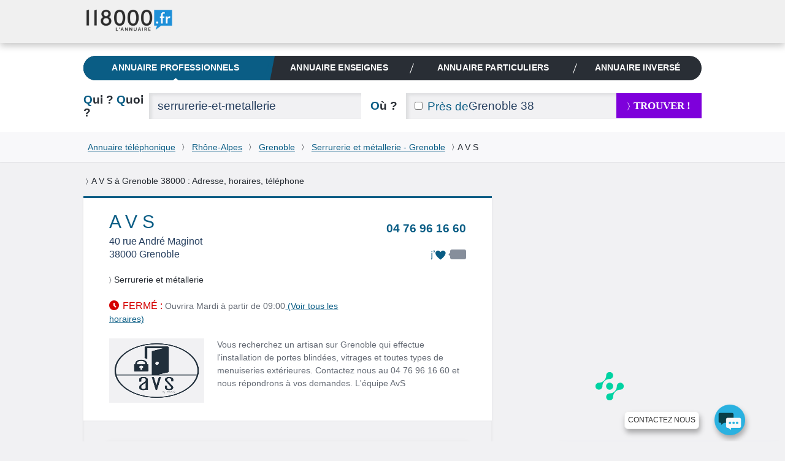

--- FILE ---
content_type: text/html; charset=UTF-8
request_url: https://www.118000.fr/e_C0074601219
body_size: 17280
content:
<!doctype html><html lang="fr" class="boxoverlay"><head><meta charset="UTF-8"><!--[if IE]><meta http-equiv="X-UA-Compatible" content="IE=edge"><![endif]--><title>A V S à Grenoble 38000 (rue André Maginot)- 118000.fr</title><meta name="viewport" content="width=device-width, initial-scale=1.0"><meta property="og:title" content="A V S à Grenoble 38000 (rue André Maginot)- 118000.fr"/><meta property="og:type" content="website"/><meta property="og:image" content="https://www.118000.fr/images/logo-118000.png"/><meta property="og:url" content="https://www.118000.fr/e_C0074601219"/><meta name="description" content="A V S à Grenoble 38000 (rue André Maginot): toutes les informations pratiques : adresse, t&amp;eacute;l&amp;eacute;phone, horaires d&#039;ouverture ... de A V S à Grenoble sont sur le 118000.fr."/><meta property="og:description" content="A V S à Grenoble 38000 (rue André Maginot)- 118000.fr"/><meta property="og:site_name" content="www.118000.fr"/><meta property="og:locale" content="fr_FR"/><link rel="preload" href="https://scripts.opti-digital.com/tags/?site=118000" as="script" /><link rel="preload" href="https://securepubads.g.doubleclick.net/tag/js/gpt.js" as="script" /><link rel="preload" href="https://www.118000.fr/V26.01.02.37631/js.min/require.js" as="script" /><link rel="preload" href="https://www.118000.fr/V26.01.02.37631/js.min/common.js" as="script" /><link rel="preload" href="https://www.118000.fr/V26.01.02.37631/js.min/actions/details.js" as="script" /><link rel="preload" href="https://www.googletagmanager.com/gtm.js?id=GTM-WP5N35" as="script" /><link rel="apple-touch-icon" sizes="57x57" href="/apple-touch-icon-57x57.png"><link rel="apple-touch-icon" sizes="114x114" href="/apple-touch-icon-114x114.png"><link rel="apple-touch-icon" sizes="72x72" href="/apple-touch-icon-72x72.png"><link rel="apple-touch-icon" sizes="144x144" href="/apple-touch-icon-144x144.png"><link rel="apple-touch-icon" sizes="60x60" href="/apple-touch-icon-60x60.png"><link rel="apple-touch-icon" sizes="120x120" href="/apple-touch-icon-120x120.png"><link rel="apple-touch-icon" sizes="76x76" href="/apple-touch-icon-76x76.png"><link rel="apple-touch-icon" sizes="152x152" href="/apple-touch-icon-152x152.png"><link rel="icon" type="image/png" href="https://www.118000.fr/favicon-196x196.png" sizes="196x196"><link rel="icon" type="image/png" href="https://www.118000.fr/favicon-160x160.png" sizes="160x160"><link rel="icon" type="image/png" href="https://www.118000.fr/favicon-96x96.png" sizes="96x96"><link rel="icon" type="image/png" href="https://www.118000.fr/favicon-16x16.png" sizes="16x16"><link rel="icon" type="image/png" href="https://www.118000.fr/favicon-32x32.png" sizes="32x32"><meta name="msapplication-TileColor" content="#008cd7"><meta name="msapplication-TileImage" content="/mstile-144x144.png"><script data-main="https://www.118000.fr/V26.01.02.37631/js.min/common" data-domain="https://www.118000.fr" data-load="details" data-version="V26.01.02.37631" data-minify=".min" data-logs="" src="https://www.118000.fr/V26.01.02.37631/js.min/require.js" type="text/javascript" id="requireJs" async></script><link rel="preload" href="https://www.118000.fr/fonts/icomoon.woff?-ayou8o" as="font" type="font/woff" crossorigin><style type="text/css">@font-face {font-display: swap;font-family: "icomoon";src: url("https://www.118000.fr/fonts/icomoon.eot?-ayou8o");src: url("https://www.118000.fr/fonts/icomoon.eot?#iefix-ayou8o") format("embedded-opentype"),url("https://www.118000.fr/fonts/icomoon.woff?-ayou8o") format("woff"),url("https://www.118000.fr/fonts/icomoon.ttf?-ayou8o") format("truetype"),url("https://www.118000.fr/fonts/icomoon.svg?-ayou8o#icomoon") format("svg");font-weight: normal;font-style: normal;}div,nav,input,section,a{-webkit-box-sizing:border-box;-moz-box-sizing:border-box;box-sizing:border-box;}html,body{margin:0;padding:0;}ul,ol{padding-left:0;list-style:none;}img{vertical-align:middle;border:0;}iframe{display:block;max-width:100%;}hr{height:.0715em;margin:1.5em 0;padding:0;border:0;color:#f1f1f3;background-color:#f1f1f3;}li:last-child hr{display:none;}:root{--main-bleu-bg-color:#0A5D85;--main-bleu-color:#0A5D85;--main-blanc-color:#fff;--main-txt-color:#636973;--main-txt-darker-color:#263f5f;--main-bg-darker-color:#616973;--main-bg-violet-color:#7E00DB;--main-dark-bg-color:#868e9b;--main-gre-color:#6ad500;}html{font-size:62.5%;-webkit-text-size-adjust:100%;-ms-text-size-adjust:100%;}body{background:#f1f1f3;font:400 1.4em/1.5 Calibri,Arial;color:var(--main-txt-color);}p,ul,ol,dl,blockquote,pre,td,th,label,textarea,caption,details,figure,article,section,aside,.promo,#solocbas iframe{margin:1.5em 0 0;line-height:1.5;}h1,h3,h5,h6,.h3{margin:1.5em 0 0;font-size:1em;font-weight:400;line-height:1.5;color:#292e35;}h2,.h2{margin:1.1053em 0 0;font-size:1.3572em;font-weight:600;line-height:1.1053;color:var(--main-bleu-color);text-transform:none;}.topfooter .h3,h3 strong,.h3 strong,h4 strong,.h4 strong{color:#292e35;}a{color:var(--main-bleu-color);cursor:pointer;}strong,b{font-weight:inherit;color:var(--main-txt-darker-color);}.lnk,.pointer{cursor:pointer;}.underline{text-decoration:underline;}ul.styled{padding-left:1.25em;list-style:disc;}.cptpin li,.reset_cpt li ,.cpttitle li{counter-increment:cpt;}.enmli{display:block;padding-left:1.5em;overflow:hidden;}.ico:before,.ico.after:after ,.icon-phone:before,.icon-phone.after:after{content:"";min-width:1em;display:inline-block;vertical-align:middle;position:relative;top:-.1em;margin:0 .4em 0 0;font-family:'icomoon';font:normal normal normal 1em/0 "icomoon",none;speak:none;text-transform:none;-webkit-font-smoothing:antialiased;-moz-osx-font-smoothing:grayscale;}.iconheart:before,.iconheart.after:after,.iconheartblue:before,.iconheartblue.after:after{min-width:1.6em;}.ico.after:before{display:none;}.icontips:before,.icontips.after:after{content:"\e613";}.iconsv:before,.iconsv.after:after{content:"\e61b";}.iconhome:before,.iconhome.after:after{content:"\e600";}.iconnext:before,.iconnext.after:after,.iconlower:before,.iconlower.after:after{content:"\232A";font-family:unset;line-height:3.2em;min-width:0em;}.iconprevious:before,.iconprevious.after:after{content:"\2329";font-family:unset;line-height:3.2em;}.pagination .btnprevious,.pagination .btnnext{display:block;text-align:center;line-height:3.2;cursor:pointer;}.icongrade:before,.icongrade.after:after{content:"\e60c";}.iconsearch:before,.iconsearch.after:after{content:"\e611";}.iconprofil:before,.iconprofil.after:after{content:"\e614";}.icontarget:before,.icontarget.after:after{content:"\e61c";}.iconwarning:before,.iconwarning.after:after{content:"\e61d";}.iconkey:before,.iconkey.after:after{content:"\e621";}.iconreg:before,.iconreg.after:after{content:"\e635";}.icon_email:before{content:"\e65a";}.icon_facebook:before{content:"\e65b";}.iconlower:before,.iconlower.after:after{font-size:.8em;line-height:1;}.iconhome:before,.iconhome.after:after{font-size:1.3em;}.icongrade:before,.icongrade.after:after{font-size:1.3em;}p:first-child,ul:first-child,ol:first-child,dl:first-child,blockquote:first-child,pre:first-child,h1:first-child,h2:first-child,h3:first-child,h4:first-child,.h1:first-child,.h2:first-child,.h3:first-child,.h4:first-child,article:first-child,section:first-child,figure:first-child,.promo:first-child{margin-top:0;}img,table,td,blockquote,code,pre,textarea,input,video{max-width:100%;}:not(.gm-style) img{height:auto !important;}body > script{display:none !important;}form,fieldset{border:none;}input,button,select,label,textarea{margin:0;padding:0;border:0;vertical-align:middle;font-family:inherit;font-size:inherit;}label{display:inline-block;cursor:pointer;}button,[type="button"],[type="reset"],[type="submit"]{cursor:pointer;-webkit-appearance:button;}[type="checkbox"],[type="radio"]{position:relative;top:-.1053em;margin-right:.4em;}.big{margin:.7em 0 0;font-size:2.1429em;font-weight:400;line-height:1.4;}::-webkit-input-placeholder{color:rgba(134,142,155,.6);}[type="text"],[type="password"],[type="email"],[type="search"],[type="tel"],[type="url"],[type="file"],[type="date"],[type="week"],[type="month"],select,textarea{height:2.2106em;padding:0 .7369em;background:#f1f1f3;font-size:1.3572em;font-weight:300;color:var(--main-txt-darker-color);border-radius:0;box-shadow:inset .2106em .1579em .2632em rgba(41,46,53,.1);}[type="text"],[type="password"],[type="email"],[type="search"],[type="tel"],[type="url"],[type="file"],[type="date"],[type="week"],[type="month"]{-webkit-appearance:none;}[type="text"]:focus,[type="password"]:focus,[type="email"]:focus,[type="search"]:focus,[type="tel"]:focus,[type="url"]:focus,[type="file"]:focus,[type="date"]:focus,[type="week"]:focus,[type="month"]:focus,select:focus,textarea:focus,[type="text"]:active,[type="password"]:active,[type="email"]:active,[type="search"]:active,[type="tel"]:active,[type="url"]:active,[type="file"]:active,[type="date"]:active,[type="week"]:active,[type="month"]:active,select:active,textarea:active{background:#fff;}[type="button"],[type="submit"].btns,[type="reset"].btns,.btns{display:inline-block;padding:0 1.5em;background:var(--main-bleu-bg-color);font:400 1em/1.8572 Calibri,none;white-space:nowrap;text-transform:none;text-align:center;color:#d2efff;text-decoration:none;border-radius:.2143em;}[type="button"]:hover,.btns:hover,[type="button"]:focus,.btns:focus,[type="button"]:active,.btns:active,[type="button"].active,.btns.active{color:#fff;}[type="submit"],[type="reset"],.btn{position:relative;display:inline-block;padding:0 1.3125em;font:700 1.1429em/2.625 Calibri,none;white-space:nowrap;text-transform:uppercase;text-decoration:none;text-align:center;color:var(--main-bleu-color);border-radius:0;line-height:2.5;font-weight:700;font-size:1.2em;}[type="submit"],[type="reset"],.btn,.progressbar .value,.nav__bubble ,.nav_topic,.library .editionbar input,.nav-switch-field,.library .addfolder .btncircle:hover,.library .addfolder .btncircle:focus,.library .addfolder .btncircle:active{background:#292e35;}[type="submit"].btsearch ,[type="submit"]#submitLoginPopin{background:var(--main-bg-violet-color);color:#FFF;}.btnilike.liked:hover .back,.angle,.nav_topic .nav__item_active + .nav__item:before,.nav_private,.nav-switch-field__btn,.boxasideblue header,.boxasidepurple header{background:var(--main-bleu-bg-color);}[type="button"].purple,[type="submit"].purple,[type="reset"].purple,.btn.purple,.btns.purple{background:var(--main-bg-violet-color);color:#FFF;}.angle:before{border-right:1em solid var(--main-bleu-bg-color);}.angle:after{border-top:5em solid var(--main-bleu-bg-color);}[type="submit"].iconlower:before,[type="reset"].iconlower:before,.btn.iconlower:before{}.fbmessenger{position:relative;top:-80px;cursor:pointer;}.fbmessenger span{z-index:999999999;position:absolute;}.fbmessenger.wposbottom_right{width:86%;text-align:right;right:0;}.tooltiptext.wposbottom_right{left:initial;bottom:10px}.fbmessenger img{width:50px;filter:drop-shadow(2px 6px 4px rgba(0,0,0,.3));-webkit-filter:drop-shadow(2px 6px 4px rgba(0,0,0,.3))}.tooltiptext{width:120px;background-color:#fff;color:#2c2c2c;text-align:center;padding:5px 0;border:1px solid #eee;border-radius:6px;position:fixed;bottom:30px;right:75px;font-family:inherit;font-size:inherit;text-transform:uppercase;filter:drop-shadow(2px 6px 4px rgba(0,0,0,.3));-webkit-filter:drop-shadow(2px 6px 4px rgba(0,0,0,.3))}.chatbox{position:fixed;right:.5em;background:#fff;padding:.7em;box-shadow:0 0 .75em rgba(0,140,215,.5);min-width:26em;max-width:30em;border-radius:10px;z-index:999;bottom:0;}.chatbox-close{bottom:-80px;}.btnprevious,.btnnext{width:3em;height:3em;padding:0;background:#f8f8fa;color:var(--main-txt-darker-color);border-radius:0;}.ref{position:relative;}.tfu{font-size:1.2em;}table,.table,.tablevmiddle,.tcol,.tablevmiddlechild > .intbmidch,.grid{display:table;width:100%;table-layout:fixed;border-collapse:collapse;vertical-align:top;}.tablefree{table-layout:auto;}.ttcol,.resmidl ,.tablechild > .tcol > div ,.intbmidch > .intbmidch,.chgd{display:table-cell;vertical-align:top;}.resmidl ,.intbmidch > .intbmidch{vertical-align:middle;}.inbl,.inblchild li{display:inline-block;vertical-align:top;}.right{float:right;}.txtcenter{text-align:center;}.vbottom{vertical-align:bottom;}.vmiddle{vertical-align:middle;}.chgd,.private .chgd{padding-right:1.5em;padding-left:1.5em;-webkit-box-sizing:content-box;-moz-box-sizing:content-box;box-sizing:content-box;}.padl0{padding-left:0;}.padr0{padding-right:0;}.multiple{-webkit-column-gap:1.5em;-moz-column-gap:1.5em;column-gap:1.5em;}.multiple ul,.multiple li{-webkit-column-break-inside:avoid;-webkit-break-inside:avoid-column;-moz-break-inside:avoid-column;break-inside:avoid-column;}.multiple.column3{-webkit-column-count:3;-moz-column-count:3;column-count:3;}.w100,.wp100:after,.inputfull [type="text"],.inputfull [type="password"],.inputfull [type="email"],.inputfull [type="search"],.inputfull [type="tel"],.inputfull [type="url"],.inputfull [type="submit"],.inputfull [type="reset"],.inputfull select,.inputfull textarea{width:100%;}.w300p{width:21.4286em;}.wrapper{width:72em;margin:0 auto;line-height:2em;}.preset{padding:0;}.mtreset,.h4.mtreset,.inblchild li,.plf{margin-top:0;}.ico.after:after{margin:0 0 0 .4em;}.left{float:left;}.mod{overflow:hidden;}.txtright{text-align:right;}.mt1{margin-top:1.5em;}.mt2{margin-top:3em;}.nav_private .nav__item_login{width:0;opacity:0;}.nav_private .nav__switch-icon{visibility:hidden;opacity:0;}.nav_private .nav__switch-label{top:-3em;padding-right:1.6em;}.pagination{letter-spacing:-.2143em;}.pagination a ,.atel{text-decoration:none;}.pagination .btnprevious{border-radius:.2143em 0 0 .2143em;}.pagination .btnnext{border-radius:0 .2143em .2143em 0;}.pagination.soft .btnprevious,.pagination.soft .btnnext{position:absolute;top:50%;left:-1.5em;margin-top:-1.5em;}.pagination.soft .btnnext{right:-1.5em;left:auto;}.bubble,.warning{position:absolute;z-index:2;margin-top:-1.5em;padding:.75em;background:rgba(41,46,53,.95);visibility:hidden;opacity:0;border-radius:.3572em;}.bubble:before,.warning:before,[type="checkbox"] ~ .warning:before{content:"";position:absolute;top:-.3572em;left:50%;margin-left:-.3572em;border-right:.3572em solid transparent;border-bottom:.3572em solid rgba(41,46,53,.9);border-left:.3572em solid transparent;}.bubble strong,.warning strong{color:#fff;}.warning{right:-1.5em;margin-top:-3em;background:#ff9600;font-weight:400;}.warning:before{top:50%;left:0;margin-top:-.3572em;border-top:.3572em solid transparent;border-right:.3572em solid #ff9600;border-bottom:.3572em solid transparent;border-left:0;}.warning .ico:empty:before,.warning .ico.after:empty:after{margin:0;}.warning .ico:before,.warning .ico.after:after{font-size:1.5em;}.fade{max-height:0;overflow:hidden;}.angle{position:relative;display:block;}.angle:before,.angle:after{content:"";position:absolute;z-index:10;top:0;bottom:0;}.angle:before{left:-0.97em;border-top:5em solid transparent;}.angle:after{right:-1em;border-right:1em solid transparent;}.circle{position:relative;display:inline-block;width:3em;height:3em;padding:0;background:#2a8fbd;vertical-align:top;text-align:center;font-size:1em;line-height:3.08;color:#fff;border-radius:100%;}.circle:before{margin-right:0;font-size:1.75em;}.circle:after{content:"";position:absolute;bottom:-.2143em;left:.1429em;border-right:.7143em solid transparent;border-top:.7143em solid #2a8fbd;-webkit-transform:rotate(25deg);transform:rotate(25deg);}.circle_small{width:1.5em;height:1.5em;border:.1429em solid #fff;background:transparent;overflow:hidden;line-height:1.24;}.circle_small:before{font-size:.85em;font-size:1.2rem;}.circle_small:after{display:none;}nav{background:#f1f1f3;}nav li{display:inline-block;line-height:3;font-size:0.9em;}nav li + li{margin-left:1.5em;}nav a{display:inline-block;color:var(--main-txt-color);text-transform:uppercase;text-decoration:none;}.nav{position:relative;}.nav img{vertical-align:top;}.nav .mrs{margin-right:.75em;}.nav__list{margin-top:0;padding-left:0;letter-spacing:-.242em;text-rendering:optimizespeed;}.nav__item{display:inline-block;padding-right:1.5em;white-space:nowrap;letter-spacing:normal;line-height:inherit;text-rendering:auto;}.nav__item + .nav__item{margin-left:0;}.nav .nav__item:last-child{padding-right:0;}.nav__item:before{content:"";position:absolute;top:50%;width:1px;height:1.5em;margin-top:-.75em;margin-left:-.75em;background:#ccc;-webkit-transform:rotate(20deg);transform:rotate(20deg);}.nav__item:first-child:before{display:none;}.nav__item_active .nav__link:after,.nav__item_full .nav__link:after{content:"";position:absolute;z-index:22;bottom:0;left:50%;margin-left:-.3572em;border-left:.3572em solid transparent;border-right:.3572em solid transparent;border-bottom:.3572em solid #fff;}.nav__link{position:relative;display:block;padding:.75em 0;font-weight:700;color:#666;text-decoration:none;text-transform:none;font-size:1.2em;letter-spacing:0.01em;}.nav_corporate .nav__item{box-shadow:none;}.nav__item_active .nav__link{color:var(--main-bleu-color);}.nav__home:before{margin-right:0;font-size:1.5em;}.logo-corpo{display:none;}.nav_corporate{position:fixed;z-index:30;top:0;right:0;left:0;background:#f0f0f0;box-shadow:0 .3572em .75em rgba(43,43,43,.25);}.nav__ref{position:relative;z-index:-1;height:5em;}.nav_corporate .nav__item{padding-right:3em;padding-top:1em;}.nav_corporate .nav__item:before{margin-left:-1.5em;}.nav_corporate .nav__item_active .nav__link:after{border-bottom-color:#cfcfcf;}.nav_corporate .nav__link{font-family:Calibri,Arial,sans-serif;font-weight:300;}.nav_corporate .nav__item_active .nav__link{font-weight:700;}.nav__account{position:absolute;top:0;right:0;bottom:0;}.nav__account .nav__list{padding:0 1.5em;overflow:hidden;}.nav__account .nav__item:before{background:#fff;}.nav__account .nav__link{color:#fff;}.nav__item_login{width:7em;opacity:1;}.nav__switch-icon{visibility:visible;opacity:1;}.nav__switch-label{position:relative;top:0;padding-right:0;}.nav__logo{position:absolute;top:.75em;left:0;}.nav__logo img{height:40px !important;width:147px;}.nav__switch-label:before,.nav__switch-label:after{content:"Mon compte";position:absolute;top:3em;left:0;}.nav__switch-label:before{content:"\e614";left:-2em;font:normal normal normal 1em/1.5 icomoon,none;color:rgba(255,255,255,.5);speak:none;text-transform:none;-webkit-font-smoothing:antialiased;-moz-osx-font-smoothing:grayscale;-webkit-transform:scale(1.4);transform:scale(1.4);}.nav__bubble{position:absolute;top:0;right:0;left:-1em;visibility:hidden;opacity:0;margin-top:5em;padding:0 1.5em;list-style:none;border-radius:0 0 .75em .75em;box-shadow:.2143em .2143em .75em rgba(43,43,43,.25);}.nav__bubble-item{display:block;margin-left:0;padding:.75em 0;line-height:inherit;box-shadow:inset 0 -1px rgba(255,255,255,.1);}.nav__bubble-link{display:inline-block;color:#fff;text-transform:none;text-decoration:none;}.nav-switch,.nav-switch-field{display:none;}.nav_topic{overflow:hidden;padding:0 .75em;border-radius:1.5em;}.nav_topic .nav__list{display:table;width:100%;font-size:0.9em;}.nav_topic .nav__item{display:table-cell;box-shadow:none;}.nav_topic .nav__item:before{background:#fff;}.nav_topic .angle{margin:0 -.9em;padding:0;}.nav_topic .angle:before,.nav_topic .angle:after{z-index:0;}.nav__item:first-child .angle{padding:0 0.8em;}.nav_topic .nav__link{text-transform:uppercase;text-align:center;color:var(--main-blanc-color);}[role="banner"]{padding-top:5em;background:#fff;}[role="banner"] .mainbanner{padding:1.5em 0 0;}.logo{display:inline-block;text-decoration:none;}[role="search"]{padding:1.5em 0;}[role="search"] .who{width:5.6316em;}[role="search"] .submit{width:9.9286em;}[role="search"] .proxy{position:absolute;top:0;left:0;height:2.2106em;padding-left:.7369em;font-size:1.3572em;color:var(--main-bleu-color);line-height:2.3;}[role="search"] [for="proxy"]{vertical-align:baseline;line-height:2.2106;}[role="search"] [id="where"]{padding-left:5.3684em;}.autocomplete{position:relative;}.autocomplete .dropdown{position:absolute;z-index:1;left:0;right:0;background:#fff;box-shadow:0 0 .2143em var(--main-bleu-bg-color);}[role="main"]{margin-top:1.5em;margin-bottom:1em;}section{padding:3em;background:#fff;box-shadow:0 0 .2143em rgba(41,46,53,.08);}section .grid,section.card,footer{content-visibility:auto;contain-intrinsic-size:1000px;}.box{padding-top:0;}.box header{margin-right:-3em;margin-left:-3em;padding:.75em 3em;background:#f8f8fa;}.boxaside,.boxasideblue,.boxasidepurple{padding:0;background:#fff;border-radius:.2143em;box-shadow:0 0 .2143em rgba(41,46,53,.08),inset 0 0 0 .2143em #f8f8fa;}.boxinner{padding:3em;background:#fff;}.illustration{padding-top:6em;background-repeat:no-repeat;}.part .title,.part .title a,.part .phone,.title span,.title strong{color:#292e35;}.uni .title,.title{color:var(--main-bleu-color);}.title a{text-decoration:none;}.logo img{max-height:7.5em;}.breadcrumb{padding:.75em 0;background:#f8f8fa;color:var(--main-txt-darker-color);box-shadow:0 .0715em .0715em rgba(41,46,53,.1);}.breadcrumb .iconlower:before{margin:0 .4em;color:#292e35;}[role="search"].short .where{width:3.8422em;}.rsva{display:table;padding:.2em;margin-top:0;position:relative;font-family:Arial,Verdana,sans-serif;}.rsva li{display:table-cell;vertical-align:middle;padding:1px 5px 0;line-height:2em;}.rsva_number{width:136px;border-radius:3px 0 0 3px;font-size:19px;letter-spacing:-1px;white-space:nowrap;text-align:center;box-shadow:inset 0 0 2px 1px #ccc;line-height:2em;}.rsva_number a{display:block;font-weight:bold;color:#a50f78;text-decoration:none;}.rsva_price{width:114px;font-size:10px;font-weight:400;line-height:1;color:#fff;text-align:left;padding-left:10px;background:#a50f78;box-shadow:inset 0 3px 2px -2px #ccc,0 0 1px 1px #666;border-radius:0 0 0 0;}.rsva_triangle_down{position:absolute;left:50%;margin-left:-60px;margin-top:-4px;border-right:10px solid transparent;border-left:10px solid transparent;border-top:10px solid #fff;padding:0;}.rsva_pricePage{display:flex;flex-direction:column;justify-content:center;}.rsva_pricePage li{align-self:center;}.rsva_price_pricePage{text-align:center;width:135px;padding:5px;}.public [role="main"]{display:block;}section.textPageDescription{display:table;caption-side:bottom;margin-top:3em;}.textPageDescription h2,.textPageDescription h2 strong{color:var(--main-bleu-color);}[role="contentinfo"].footer{padding-right:1.6em;padding-left:1.6em;background:#383838;overflow:hidden;}[role="contentinfo"] .footer__logo{width:auto !important;}[role="contentinfo"] .footer__wrapper{padding-top:1.6em;padding-bottom:6.4em;}[role="contentinfo"] .footer__content{padding-left:0;}[role="contentinfo"] .footer__section{display:block;}[role="contentinfo"] .footer__title{position:relative;display:block;font-weight:400;color:#fff;text-transform:uppercase;}[role="contentinfo"] .footer__title::after{content:"";position:absolute;bottom:-.8em;left:0;width:3.2em;height:1px;background:#556270;}[role="contentinfo"] .footer__list{margin-top:1.6em;padding-left:0;list-style:none;line-height:2em;}[role="contentinfo"] .footer__link{color:#fff;text-decoration:none;}.footer__item .rsva_number{background:#FFF;}.footer__item .rsva_pricePage{width:136px;}.visually-hidden{position:absolute!important;top:0!important;overflow:hidden!important;clip:rect(1px,1px,1px,1px)!important;padding:0!important;width:1px!important;height:1px!important;border:0!important;}.logo--groupe{vertical-align:top;color:inherit;}.logo--groupe .logo__image{vertical-align:top;}.toolbar{overflow:hidden;padding-left:0;list-style:none;}.toolbar__item{float:left;}.toolbar__item:not(:last-child){margin-right:.8em;}.toolbar__link{display:block;width:1.6em;height:1.6em;padding:0;background:#556270;text-align:center;color:#fff;line-height:1.9;border-radius:50%;}.toolbar__link::before{top:-.15em;margin-right:0;}.icon_what_field{position:absolute;right:0;margin:0;padding:0;width:3em;height:3em;}.w45,.wp45:after{width:45%;}.mobile .tooltiptext.wposbottom_right{display:none;}.multiple.column5{-webkit-column-count:5;-moz-column-count:5;column-count:5;}.w10p{width:.75em;}li{line-height:2;}.btna,.linkedForm{display:inline;padding:0;background:none;vertical-align:baseline;font:300 1em Calibri;line-height:inherit;color:var(--main-bleu-color);text-decoration:underline;cursor:pointer;}.fbmessenger span.tooltiptext{min-width:9em;white-space:nowrap;font-family:Arial;font-size:0.85em;}.contact li{line-height:2.7em;}.lbc{margin:0 0.5em;}.lbca{margin:0 0.5em 0 0;}p.h2.title{padding:0 0 0.3em 0;}.pbread{display:inline-block;}.popin{display:none;}.sr-only{position:absolute;width:1px;height:1px;padding:0;margin:-1px;overflow:hidden;clip:rect(0,0,0,0);white-space:nowrap;border:0;}@media only screen and (max-width:50em){nav.nav.nav_topic.wrapper{margin-top:1.5em;}[role="search"].short [id="search"],[role="search"].short [id="search"] > div{display:block;width:auto;}[role="search"].short .who,[role="search"].short .where{width:5.6316em;}[role="search"].short .where{text-align:left;}}@media (min-width:48.0625em){[role="contentinfo"] .footer__wrapper,[role="contentinfo"] .footer__content{position:relative;}}@media (min-width:30.0625em){[role="contentinfo"] .footer__content{display:-webkit-flex;display:-ms-flexbox;display:flex;-webkit-flex-wrap:wrap;-ms-flex-wrap:wrap;flex-wrap:wrap;margin-left:-.8em;}[role="contentinfo"] .footer__section{-webkit-flex:1;-ms-flex:1;flex:1;margin-left:.8em;}[role="contentinfo"] .footer__logo{margin-bottom:-1.6em;}[role="contentinfo"] .footer__section--contact{-webkit-flex:none;-ms-flex:none;flex:none;width:20em;margin-right:.8em;margin-left:5.0667em;}}@media (max-width:64em){[role="contentinfo"] .footer__section--contact{margin-right:-.8em;}}@media (max-width:48em){[role="contentinfo"] .footer__section--contact{-webkit-flex:1;-ms-flex:1;flex:1;margin-right:0;margin-left:.8em;}}@media (min-width:40.1em){.noscreen{display:none !important;}}@media only screen and (max-width:63em){.noresize{display:none !important;}[role="banner"] .mainbanner,[role="search"].short,.filternav,.breadcrumb,[role="main"],.sentence,.topfooter,.copyright{padding-right:1.5em;padding-left:1.5em;}.wrapper{width:100%;}[role="banner"] .mainbanner{padding-top:1.5em;}}@media only screen and (max-width:50em){.noresponsive,.notablet{display:none !important;}.grid,.chgd,.private .chgd{display:block;width:auto;padding:0;}.chgd.padr0.w300p{padding-top:1em;}[type="button"],[type="submit"],[type="reset"],[type="submit"].btns,[type="reset"].btns,.btns,.btn{white-space:normal;}[role="banner"]{padding-top:3em;}}@media only screen and (max-width:40em){#displayMap{display:block;width:100%;background-color:var(--main-bg-violet-color);font-size:1.2em;padding:.5em;line-height:1.2;color:#FFF;}.logo{width:12em;}.logo img{height:45px;}[role="banner"] .mainbanner{text-align:center;}[role="search"].tablevmiddlechild > .intbmidch,[role="search"].tablevmiddlechild > .intbmidch > .intbmidch,.resmidl{display:block;width:auto !important;padding:0;}[role="search"] [for="where"]{margin-top:.5527em;}[role="search"] [for="where"],[role="search"] [for="who"]{margin-bottom:.5527em;}[role="search"] .submit{margin-top:1.5em;}[role="search"] [for="who"] .noscreen{color:var(--main-bleu-color);}[role="search"] [for="who"] .noscreen span{color:#292e35;}[role="search"] .noscreen{display:inline;}.multiple.column3{-webkit-column-count:2;-moz-column-count:2;column-count:2;}.angle:before{border:0;left:0;}.angle:after{border:0;}.nav__bubble{margin-top:3em;}.nav-switch-field{color:#FFF;position:relative;display:block;overflow:hidden;margin-right:1.5em;margin-left:1.5em;padding:.75em 0;text-align:center;font:700 1em/1.5 Calibri,none;text-transform:uppercase;border-radius:.2143em;-webkit-user-select:none;-moz-user-select:none;-ms-user-select:none;}.nav-switch-field__btn{position:absolute;top:0;right:0;width:3em;height:3em;border-radius:.2143em;}li{line-height:2.7em;}.nav-switch-field__btn:after,.nav-switch-field__btn_line:before,.nav-switch-field__btn_line:after{content:"";position:absolute;top:50%;left:.75em;width:1.55em;height:2px;margin-top:-.0715em;background:#fff;opacity:1;border-radius:.75em;}.nav-switch-field__btn_line:before,.nav-switch-field__btn_line:after{top:33.3333%;-webkit-transform-origin:0 0;transform-origin:0 0;}.nav-switch-field__btn_line:after{top:66.6666%;-webkit-transform-origin:0 100%;transform-origin:0 100%;}.nav_topic{max-height:0;width:auto;margin-right:1.5em;margin-left:1.5em;border-radius:0 0 .2143em .2143em;}.nav_topic .nav__item{display:block;margin-right:0;padding-right:0;box-shadow:inset 0 -1px rgba(255,255,255,.1);}.nav_topic .nav__item:before{display:none;}.nav_topic .angle{margin:0;padding:0;background:none;}.nav_topic .angle:before,.nav_topic .angle:after{display:none;}.nav_topic .nav__item_active{box-shadow:inset 0 -1px var(--main-bleu-bg-color);}.nav_topic .nav__item_active .nav__link,.nav_topic .nav__item_active .nav__link:hover,.nav_topic .nav__item_active .nav__link:focus,.nav_topic .nav__item_active .nav__link:active{color:var(--main-bleu-color);}.nav_topic .nav__item_active .nav__link:after{bottom:1px;border-bottom-color:var(--main-bleu-bg-color);}[role="search"].short{max-height:0;padding-top:0;padding-bottom:0;overflow:hidden;}}@media (min-width:64.0625em){.nav_corporate .nav__switch-label{top:-3em;padding-right:1.6em;}.nav_corporate .nav__item_login{width:0;opacity:0;}.nav_corporate .nav__item_register{padding-right:0;}.nav_corporate .nav__item_register .nav__link{pointer-events:none;}.nav_corporate .nav__switch-icon{visibility:hidden;opacity:0;}}@media (min-width:48.0625em) and (max-width:64em){.nav_topic .nav__link{font-size:.9em;}}@media (min-width:40.0625em) and (max-width:48em){.nav_topic .nav__link{font-size:.7em;}}@media (min-width:40.0625em) and (max-width:64em){.large-small-hidden{display:none;}.nav__switch-label{top:-3em;padding-right:1.6em;}.nav__item_login{width:0;opacity:0;}.nav_corporate .nav__item_register{padding-right:0;}.nav__item_register .nav__link{pointer-events:none;}.nav__logo{top:.75em;left:1.5em;}.nav__switch-icon{visibility:hidden;opacity:0;}}@media (max-width:48em){.filternav [type="button"]{padding:0;white-space:nowrap;}}@media (max-width:40em){.logo-corpo{display:block;}[role="banner"]{padding-top:0;}.nav_corporate{position:static;overflow:hidden;}.nav_private{overflow:visible;}.nav__ref{z-index:1;}.nav__account{left:0;}.nav__account .nav__list{text-align:right;}.nav_corporate .nav__item{margin-right:0;padding-right:1.5em;padding-top:0;}.nav__item_register,.nav__item_login{float:none;width:auto;}.nav__item_login:before,.nav__logo{display:none;}.nav__switch-icon,.nav__item_login .circle{background:#fff;color:var(--main-bleu-color);}.nav__switch-label,.nav__item_login .nav__link{font-weight:700;}.nav_corporate .nav__item_register{float:left;}.nav__bubble{left:0;}}@media (max-width:30em){.breadcrumb .wrapper{line-height:2.5em;}.toolbar{display:table;margin-right:auto;margin-left:auto;}.phone.h2:empty{display:none;}[role="contentinfo"] .footer__list{-webkit-columns:2 6em;-moz-columns:2 6em;columns:2 6em;-webkit-column-gap:1.6em;-moz-column-gap:1.6em;column-gap:1.6em;}[role="contentinfo"] .footer__item{-webkit-column-break-inside:avoid;page-break-inside:avoid;break-inside:avoid;line-height:3.5em;}[role="contentinfo"] .footer__section{margin-top:1.6em;margin-left:0;}[role="contentinfo"] .footer__logo{display:table;margin:auto;}[role="main"]{margin-top:0;margin-bottom:0;}}@media only screen and (max-width:30em){[role="contentinfo"] .footer__wrapper{padding-top:0;padding-bottom:1.6em;}.card .phone{padding:.5527em;background:#f8f8fa;text-align:center;border-radius:.1579em;}section,.boxinner{padding:0 1em;}.hmd_number_block{width:auto;max-width:250px;}.box header,.box nav{margin-right:-1.5em;margin-left:-1.5em;padding:.75em 1.5em;font-size:0.9em;}.mt2{margin-top:1.5em;}.ttcol,.resmidl ,.ftcol{display:block;margin:0.5em 0;}}.phead{color:var(--main-bg-violet-color);text-transform:uppercase;}.iconi:before,.iconi.after:after{content:"\e609";}.icon-phone:before{content:"\e60e";}.showNumberBtn .btn{text-transform:none;font-size:1em;}.iconcharte:before,.iconcharte.after:after{content:"\e658";font-size:2.5em;}h1{display:inline;margin-left:0.3em;}.card{position:relative;padding-top:1.5em;padding-bottom:0;box-shadow:inset 0 .2143em var(--main-bleu-bg-color),0 0 .2143em rgba(41,46,53,.08);}.card .cardbanner{padding-right:1.5em;}.card .phone{white-space:nowrap;}.card .phone + .bubble{right:3em;}.card .logo{width:11.0715em;min-height:7.5em;text-align:center;line-height:7.3;background:#f1f1f3;}.phone.h2.hmdc{min-height:3.6em;}.hmd_hiconnect{display:none;}.cardfull .contact{margin:2em -3em 0;padding:3em;background:#f1f1f3;box-shadow:inset 0 0 .2143em rgba(41,46,53,.08);}.inbl.hmdc{min-width:12em;}.sch .selected .chho{font-weight:500;}.schedule.h4{font-weight:500;text-transform:uppercase;}.btnilike{position:relative;padding:0;background:none;color:var(--main-bleu-color);line-height:0;-webkit-perspective:5.3637em;perspective:5.3637em;-webkit-transform-origin:50% 50% 0;transform-origin:50% 50% 0;}.btnilike.iconheart:before{position:static;font-size:1.1429em;line-height:1;}.btnilike .front{display:inline-block;}.btnilike .front,.btnilike .back{position:relative;width:2.3637em;height:1.4546em;font:700 .7858em/1.4546 Calibri,none;border-radius:.2728em;-webkit-backface-visibility:hidden;backface-visibility:hidden;}.btnilike .front:before,.btnilike .back:before{content:"";position:absolute;top:50%;left:-.2728em;margin-top:-.2728em;border-top:.2728em solid transparent;border-bottom:.2728em solid transparent;border-right:.2728em solid var(--main-bleu-bg-color);}.btnilike .back{position:absolute;top:0;right:0;-webkit-transform:rotateX(-180deg);transform:rotateX(-180deg);}.imc{font-weight:400;}.btnilike .back:after{content:"+1";}.card .nosch:before{font-size:1.1429em;}.showNumberBtn{font-size:1em;}h4,.h4{margin:1.3125em 0 0;font-size:1.1429em;font-weight:400;line-height:1.3125;color:var(--main-txt-darker-color);text-transform:none;}.contact span.h3{min-width:5em;display:inline-block;}.w40,.wp40:after{width:40%;}.iconpin.after::after{font-size:1.2em;padding:0 0 0 .5em;margin:0;line-height:1.2;color:#FFF;}.boxinner{box-shadow:0 0em 0.65em 0.25em rgb(15 31 53 / 18%);}.iconsmiley:before,.iconsmiley.after:after{font-size:1.1em;}.iconsmiley:before,.iconsmiley.after:after{content:"\e60d";}.cardfull .welcomecard{margin-bottom:1em;}.txtcenter a{margin:1em;}ul.keywords-item li{display:inline-block;margin-right:.9em;}ul.keywords-item li:after{content:",";}ul.keywords-item li:last-child:after{content:"";}.tcol strong,.tcol p{display:table-cell;margin-left:0;}.sch{padding:3em;background-size:cover;}span.after{margin-left:.2em;line-height:2.7em;}img.left,.img.left{margin-right:1.5em;margin-bottom:.1em;}.boxasideblue header .phead,.boxasidepurple header .phead{color:#fff;text-shadow:1px 2px 2px #795548;font-size:1.3em;}.boxasideblue header,.boxasidepurple header{padding:.75em 1.5em;}.tab a,.tab .btna{display:block;position:relative;padding:.75em 1.5em;color:var(--main-txt-color);text-decoration:none;}.boxaside header .ico:before,.boxasideblue header .ico:before,.boxasidepurple header .ico:before{font-size:1.5em;}section.boxasidepurple header{background:var(--main-bg-violet-color);}@media (max-width:40em){.small-txt-center{text-align:center !important;}}@media only screen and (max-width:50em){.btnilike{white-space:nowrap;}.favorites .previewbox{overflow:visible;max-height:none;}.cardfull .contact > .table,.cardfull .contact .boxinner{display:block;}.mysearch .moving{text-align:center;}.sch,.poll{padding:2em 1em;}}@media (max-width:40em){.cardlist .card .btn{font-size:0.9em;white-space:nowrap;}}@media only screen and (max-width:40em){[role="search"].short{max-height:0;padding-top:0;padding-bottom:0;overflow:hidden;}[id="mapViewer"]{height:20em;}.cardfull .card{margin-top:0;}.cardfull footer{text-align:center;}.cardfull footer .social{float:none;}.cardfull footer .social ~ p{margin-top:1.5em;}.card .cardbanner{padding-right:3em;}.cardfull{display:table;width:100%;}}@media (max-width:30em){.iconcharte:before,.iconcharte.after:after{font-size:1.4em;}}@media only screen and (max-width:30em){[role="main"]{margin-top:1em;margin-bottom:1.5em;}.cardfull > div:first-child .table,.cardfull > div:first-child .table .ttcol,.cardlist .part .btn,.card .phone,.cardfull .contact .boxinner > .table,.cardfull .contact .boxinner > .table .ttcol,.cardlist > div:first-child .table,.cardlist > div:first-child .table .ttcol,.cardlist .card .btn{display:block;}.card .phone{padding:.5527em;background:#f8f8fa;text-align:center;border-radius:.1579em;font-weight:500;}.cardfull .card .biglike,.cardfull .cestmonentreprise{text-align:center;}.card footer{margin:1.5em -1.5em 0;padding:.75em 1.5em;}.cardfull .contact{margin:0 -1em 0;padding:1em;}.cardfull .contact .boxinner{padding:1em;}.sch,.poll{padding:1.5em;}.cardfull .contact .boxinner > .table button{width:100%;}.card .bigbtn{white-space:nowrap;font-size:0.9em;}}@media only screen and (max-width:20em){.card .logo{width:11.0715em;min-height:7.5em;text-align:center;line-height:7.3;background:#f1f1f3;}.cardlist .card .btn{font-size:0.6em;}}</style><link href="https://www.118000.fr/css/V26.01.02.37631-detail_result.min.css" rel="preload" as="style" onload="this.rel='stylesheet'"><script type="text/javascript">window.mediakiosqueToken = '5332eb496b811'; </script><script>window.dataLayer = [{'trackingData': 'D=38::C=maison-jardin::SC=serrurerie-et-metallerie::C_ID=110000::SC_ID=681::CITY=Grenoble::POSTCODE=38000::NAME=A+V+S::QUERY=::IU=0::IC=0::IM=%27%2B%28screen.width%2A1%29%2B%27'}]; window.cnstP = {"si":"6","cat_name":"","rt_store":"A V S","subcat_name":"","uf_postal_code":"38000","postal_code":"38000","user_city":"Grenoble"};</script><script>var optidigitalQueue = optidigitalQueue || {};optidigitalQueue.cmd = optidigitalQueue.cmd || [];
var adUnitod ='page-detail-pro',
customPageTargeting = {"r_id":"110000","r":"maison-jardin","sr_id":681,"sr":"serrurerie-et-metallerie","dep":"38","cp":"38000","ville":"Grenoble","what":"serrurerie-et-metallerie","where":"Grenoble 38","u":"/e_C0074601219","site":"www.118000.fr","solocal":["detail-haut-pro","detail-bas-pro"],"solocbas":0,"solochaut":0,"solocalmaxHaut":3,"solocalmaxBas":2,"noad":0},
customPageTargetingStr = '{"r_id":"110000","r":"maison-jardin","sr_id":681,"sr":"serrurerie-et-metallerie","dep":"38","cp":"38000","ville":"Grenoble","what":"serrurerie-et-metallerie","where":"Grenoble 38","u":"/e_C0074601219","site":"www.118000.fr","solocal":["detail-haut-pro","detail-bas-pro"],"solocbas":0,"solochaut":0,"solocalmaxHaut":3,"solocalmaxBas":2,"noad":0}'
, loadjsadopdgp = true
;
</script><script>window.cmpDisplay = true;</script></head><body class="public " data-dvc="desktop"><header id="banner" role="banner"><nav id="navigation118" class="nav nav_corporate nav_private" data-require="navigation"><div class="nav__ref wrapper"><a href="https://www.118000.fr/" class="nav__logo logo"><img src="https://www.118000.fr/images/118000_logo60.png" height="60" width="221" alt="118000.fr" /></a></div></nav><div class="mainbanner wrapper"><div class="table tablefree"><p class="ttcol vmiddle large-small-hidden small-txt-center logo-corpo"><a class="logo" href="https://www.118000.fr/"><img src="https://www.118000.fr/images/118000_logo60.png" height="60" width="221" alt="118000.fr" /></a></p></div></div><input type="checkbox" id="nav-switch" class="nav-switch"><label for="nav-switch" onclick="" class="nav-switch-field"><span class="nav-switch-field__label">Nos services</span><span class="nav-switch-field__btn"><span class="nav-switch-field__btn_line"></span></span></label><nav class="nav nav_topic wrapper" data-require="menu"><ul class="nav__list"><li class="nav__item  nav__item_active "><span class="angle"><a href="#" data-url="https://www.118000.fr/activites" data-tag="activites" class="xitidown lnk nav__link">Annuaire Professionnels</a></span></li><li class="nav__item "><a href="#" data-url="https://www.118000.fr/t_enseigne" data-tag="enseigne" class="xitidown lnk nav__link">Annuaire Enseignes</a></li><li class="nav__item "><a href="#" data-url="https://annuaire.118000.fr" data-tag="annuaire" class="xitidown lnk nav__link">Annuaire Particuliers</a></li><li class="nav__item"><a href="#" data-url="https://annuaire-inverse.118000.fr" data-tag="annuaire-inverse" class="xitidown lnk nav__link">Annuaire Inversé</a></li></ul></nav><div class="short" role="search"><form class="wrapper table inputfull " id="search"><div class="ttcol w45"><div class="tablevmiddle"><label  class="resmidl h2 title who" for="who">Q<span>ui ? </span>Q<span>uoi ?</span> <span class="noscreen">T<span>éléphone ?</span></span></label><div class="resmidl"><div class="autocomplete"><span id="logo" class="ico right icon_what_field C"></span><input type="text" autocomplete="off" id="who" value="serrurerie-et-metallerie" placeholder="Plombier, Alain Dupont, 01 23 45 67 89, ..." data-cat=""/><ul class="dropdown mtreset fade max30" id="whatDropDown"></ul><p class="warning"><strong class="ico iconwarning">Champ "Qui ? Quoi ?" requis</strong></p></div></div></div></div><div class="ttcol"><div class="tablevmiddle"><label class="resmidl h2 title where txtcenter" for="where">O<span>ù ?</span></label><div class="resmidl"><div class="autocomplete"><input type="text" autocomplete="off" id="where" value="Grenoble 38" placeholder="Paris 02, Nice, 34 000, ..." data-city="" data-lat="" data-lng=""/><strong class="proxy"><input type="checkbox" name="proxy" id="proxy" value="1"  /><label for="proxy">Près de :</label></strong><ul id="whereDropDown" class="dropdown mtreset fade max40"></ul><p class="warning"><strong class="ico icontarget"></strong></p></div></div><div class="resmidl submit"><button type="submit" class="ico btsearch preset iconlower">trouver !</button></div></div></div></form></div><div class="breadcrumb"><div class="wrapper"><p class="pbread" itemscope itemtype="https://schema.org/BreadcrumbList"><span itemprop="itemListElement" itemscope itemtype="https://schema.org/ListItem"><a itemprop="item" href="https://www.118000.fr" class="lbc"><span itemprop="name">Annuaire téléphonique</span></a><meta itemprop="position" content="1" /></span><span class="ico iconlower"></span><span itemprop="itemListElement" itemscope itemtype="https://schema.org/ListItem"><a itemprop="item" href="https://www.118000.fr/r_rhone-alpes" class="lbc"><span itemprop="name">Rhône-Alpes</span></a><meta itemprop="position" content="2" /></span><span class="ico iconlower"></span><span itemprop="itemListElement" itemscope itemtype="https://schema.org/ListItem"><a itemprop="item" href="https://www.118000.fr/r_rhone-alpes/v_grenoble_38" class="lbc"><span itemprop="name">Grenoble</span></a><meta itemprop="position" content="3" /></span><span class="ico iconlower"></span><span itemprop="itemListElement" itemscope itemtype="https://schema.org/ListItem"><a itemprop="item" href="https://www.118000.fr/v_grenoble_38/c_serrurerie-et-metallerie" class="lbc"><span itemprop="name">Serrurerie et métallerie - Grenoble</span></a><meta itemprop="position" content="4" /></span><span class="ico iconlower"></span><strong class="h3">A V S</strong></p></div></div></header><div id="main" role="main" class="wrapper"><div class="table"><article  class="ttcol cardfull"><div class="welcomecard"><h1 class="ico iconlower">A V S à Grenoble 38000 : Adresse, horaires, téléphone</h1></div><div class="grid"><div class="chgd padl0"><section class="card  " itemscope itemtype="https://schema.org/LocalBusiness"><div class="table tablefree"><div class="ttcol cardbanner"><div><h2 class="name title big inbl"  itemprop="name">A V S</h2></div><div itemprop="geo" itemscope itemtype="https://schema.org/GeoCoordinates"><meta itemprop="latitude" content="45.181702"><meta itemprop="longitude" content="5.72296"></div><div itemprop="address" class="addet" itemscope itemtype="https://schema.org/PostalAddress"><div class="h4 address mtreset" ><span  itemprop="streetAddress">40 rue André Maginot</span><br/><span itemprop="postalCode">38000</span><span itemprop="addressLocality"> Grenoble</span></div></div><div class="mt1"><h3 class="ico inbl iconlower"><strong>Serrurerie et métallerie</strong></h3></div><p class="psch"><strong class="ico schedule close h4 iconclock">Fermé : </strong>Ouvrira Mardi à partir de 09:00<a href="#hours" class="noprint noresponsive">&nbsp;(Voir tous les horaires)</a></p></div><div class="ttcol txtright"><meta itemprop="telephone" content="0476961660" /><p class="phone h2 after"><a href="tel:0476961660" class="clickable atel" aria-label="Ouvrir numéro">04 76 96 16 60 </a></p><p class="biglike"><button id="detail-top" type="button" data-info="{&quot;comCode&quot;:&quot;C0074601219&quot;,&quot;categories&quot;:&quot;681&quot;,&quot;address&quot;:&quot;40 rue Andr\u00e9 Maginot&quot;,&quot;mainLine&quot;:&quot;0476961660&quot;,&quot;tel&quot;:&quot;0476961660&quot;,&quot;urlDetail&quot;:&quot;https:\/\/www.118000.fr\/e_C0074601219&quot;,&quot;name&quot;:&quot;A V S&quot;,&quot;departmentCode&quot;:&quot;38&quot;,&quot;cp&quot;:&quot;38000&quot;,&quot;weight&quot;:&quot;0&quot;,&quot;cityCode&quot;:&quot;20050738&quot;,&quot;city&quot;:&quot;Grenoble&quot;,&quot;arrondissement&quot;:null,&quot;mainCategory&quot;:{&quot;label&quot;:&quot;serrurerie et m\u00e9tallerie&quot;,&quot;id&quot;:&quot;681&quot;,&quot;me&quot;:false},&quot;addressFlag&quot;:0}"  class="ico btnilike iconheart  null " aria-label="Bouton J'aime"><strong class="front">&nbsp;</strong><span class="back"></span></button></p></div></div><p class="mod" id="textLow"><span class="logo img left clickable"><img itemprop="logo"  class="img" src="https://storage.googleapis.com/yel-prolive-prd-gcs-media/app_2/202403/162cd5b9a043c5055835611438778273/companies/all/images/10716191/65fd8c92300000f12f88170a_os.png" loading="lazy"width="572"height="600" alt="A V S" /></span><span itemprop="description">Vous recherchez un artisan sur Grenoble qui effectue l&#039;installation de portes blindées, vitrages et toutes types de menuiseries extérieures. 
Contactez nous au 04 76 96 16 60 et nous répondrons à vos demandes. 

L&#039;équipe AvS</span></p><div class="contact"><div class="ttcol boxinner"><div class="table"><h2 class="ttcol w40">Contacter</h2><p class="ttcol txtright"><button rel="/2ZLcWb8TWxcz4M+0KHf1YXLYVQmYVt4ApfGV0Qf2jU=" type="button" class="ico withlabel wantcontact iconmail after" aria-label="Contacter par email">Contacter par email</button></p><input type="hidden" id="contactPro" value="" /></div><ul><li><span class="h3">Tel : </span><a href="tel:0476961660" class="clickable atel"> <strong>04 76 96 16 60</strong></a></li></ul></div><br/><br/><div class="ttcol boxinner getthere"><div class="table"><h2 class="ttcol">Y aller</h2><p class="ttcol txtright"><button type="button" id="displayMap">Voir la carte</button></p></div></div></div><div class="mapcard fade max80 noprint" id="map"><div class="map mt2"><ul class="hidden" id="mapList"><li class="nat" data-icon="&#xe605;:'icomoon':green" data-lat="45.181702" data-lng="5.72296"></li><li class="nat" data-icon="&#xe614;:'icomoon'" data-lat="45.181702" data-lng="5.72296" data-display="hidden"></li></ul><div id="mapViewer" class="gmap_city"></div></div></div></section></div><aside  class="chgd padr0 w300p"><div id="optidigital-adslot-HalfpageAd_1" style="display:none;" class="HalfpageAd_1"></div></aside></div><section class="card  "><a name="galeriephotos"></a><div class="grid"><div class="chgd"><div class="mt2" id="menusPhotos"><h2>Galerie photos</h2><div class="slideshow-container"><div class="mySlides fadesl"><img src="https://storage.googleapis.com/yel-prolive-prd-gcs-media/app_2/202403/a5ab1913f6d3e566f794712731e4fdb6/companies/all/images/10716180/621883197d0000fa930faa3b_os.jpg" width="480" height="640" loading="lazy" style="max-height:350px" title="galerie image" alt="galerie image" /><div class="textsl"></div></div><div class="mySlides fadesl"><img src="https://storage.googleapis.com/yel-prolive-prd-gcs-media/app_2/202302/51d4f802ec04457729361e6401980994/companies/all/images/9001300/img_0059-2_os.jpg" width="480" height="640" loading="lazy" style="max-height:350px" title="galerie image" alt="galerie image" /><div class="textsl"></div></div><div class="mySlides fadesl"><img src="https://storage.googleapis.com/yel-prolive-prd-gcs-media/app_2/202302/bd6f227741c021eeede4a19781d9406e/companies/all/images/9001294/img_8372_rs.jpg" width="1440" height="1920" loading="lazy" style="max-height:350px" title="galerie image" alt="galerie image" /><div class="textsl"></div></div><div class="mySlides fadesl"><img src="https://storage.googleapis.com/yel-prolive-prd-gcs-media/app_2/202302/390300fdd51feebc0bef9fd144f63780/companies/all/images/9001267/img_8376_rs.jpg" width="1440" height="1920" loading="lazy" style="max-height:350px" title="galerie image" alt="galerie image" /><div class="textsl"></div></div><div class="mySlides fadesl"><img src="https://storage.googleapis.com/yel-prolive-prd-gcs-media/app_2/202301/29de3b4ed930b213153c2d1df86206bd/companies/all/images/8887577/img_8313_rs.jpg" width="1440" height="1920" loading="lazy" style="max-height:350px" title="galerie image" alt="galerie image" /><div class="textsl"></div></div><div class="mySlides fadesl"><img src="https://storage.googleapis.com/yel-prolive-prd-gcs-media/app_2/202301/09acbd8e0f797e342abc64f3c4734eca/companies/all/images/8887566/img_8311_rs.jpg" width="1440" height="1920" loading="lazy" style="max-height:350px" title="galerie image" alt="galerie image" /><div class="textsl"></div></div><div class="mySlides fadesl"><img src="https://storage.googleapis.com/yel-prolive-prd-gcs-media/app_2/202212/4ba527055b508a414cf5affdc16e738a/companies/all/images/8687491/20221209_101400_os.jpg" width="1615" height="1533" loading="lazy" style="max-height:350px" title="galerie image" alt="galerie image" /><div class="textsl"></div></div><div class="mySlides fadesl"><img src="https://storage.googleapis.com/yel-prolive-prd-gcs-media/app_2/202212/c982ddd91f062c4a4acc5ccfdc8f7bc0/companies/all/images/8687479/20221209_101306_rs.jpg" width="1813" height="1920" loading="lazy" style="max-height:350px" title="galerie image" alt="galerie image" /><div class="textsl"></div></div><div class="mySlides fadesl"><img src="https://storage.googleapis.com/yel-prolive-prd-gcs-media/app_2/202212/261b1671f02eec539b31d20d04cc010c/companies/all/images/8687396/20221209_100018_rs.jpg" width="1920" height="1920" loading="lazy" style="max-height:350px" title="galerie image" alt="galerie image" /><div class="textsl"></div></div><div class="mySlides fadesl"><img src="https://storage.googleapis.com/yel-prolive-prd-gcs-media/app_2/202210/52be13335c2c5f3fc43cc0e17e9f9e7c/companies/all/images/8423441/img_0821_os.JPG" width="480" height="640" loading="lazy" style="max-height:350px" title="galerie image" alt="galerie image" /><div class="textsl"></div></div><div class="mySlides fadesl"><img src="https://storage.googleapis.com/yel-prolive-prd-gcs-media/app_2/202208/e8e51b69aa6d9049d11763d95f80b3df/companies/all/images/8220632/20220817_115954_rs.jpg" width="1920" height="1920" loading="lazy" style="max-height:350px" title="galerie image" alt="galerie image" /><div class="textsl"></div></div><div class="mySlides fadesl"><img src="https://storage.googleapis.com/yel-prolive-prd-gcs-media/app_2/202206/043146d0ec35917dab4d6f53ff111f31/companies/all/images/8011974/unnamed_rs.jpg" width="1440" height="1920" loading="lazy" style="max-height:350px" title="galerie image" alt="galerie image" /><div class="textsl"></div></div><div class="mySlides fadesl"><img src="https://storage.googleapis.com/yel-prolive-prd-gcs-media/app_2/202206/42b18ecdb28e4159a141a8eb78269d20/companies/all/images/8011931/20220624_135415_rs.jpg" width="1920" height="1920" loading="lazy" style="max-height:350px" title="galerie image" alt="galerie image" /><div class="textsl"></div></div><div class="mySlides fadesl"><img src="https://storage.googleapis.com/yel-prolive-prd-gcs-media/app_2/202203/fbba0e726c3c0c985459512c892e1b20/companies/all/images/7606062/20220308_154229_rs.jpg" width="1920" height="1920" loading="lazy" style="max-height:350px" title="galerie image" alt="galerie image" /><div class="textsl"></div></div><div class="mySlides fadesl"><img src="https://storage.googleapis.com/yel-prolive-prd-gcs-media/app_2/202203/a3d8e9549aef5a038a3205a73c4b807d/companies/all/images/7606019/img_0178_os.JPG" width="640" height="480" loading="lazy" style="max-height:350px" title="galerie image" alt="galerie image" /><div class="textsl"></div></div><div class="mySlides fadesl"><img src="https://storage.googleapis.com/yel-prolive-prd-gcs-media/app_2/202203/5be0c062b002acc405a6f426bdbce689/companies/all/images/7489671/img_5968_rs.jpg" width="1440" height="1920" loading="lazy" style="max-height:350px" title="galerie image" alt="galerie image" /><div class="textsl"></div></div><div class="mySlides fadesl"><img src="https://storage.googleapis.com/yel-prolive-prd-gcs-media/app_2/202203/0b809d14283e89d9a3e34785a4632721/companies/all/images/7489653/img_78981001_os.jpg" width="768" height="1024" loading="lazy" style="max-height:350px" title="galerie image" alt="galerie image" /><div class="textsl"></div></div><div class="mySlides fadesl"><img src="https://storage.googleapis.com/yel-prolive-prd-gcs-media/app_2/202203/3583ab7e8e2f9ae5a9af96431d63cc26/companies/all/images/7489645/img_0038-1_os.JPG" width="240" height="320" loading="lazy" style="max-height:350px" title="galerie image" alt="galerie image" /><div class="textsl"></div></div><div class="mySlides fadesl"><img src="https://storage.googleapis.com/yel-prolive-prd-gcs-media/app_2/202203/391046594afb801e66986149a6c9467a/companies/all/images/7489620/img_0046_os.JPG" width="480" height="640" loading="lazy" style="max-height:350px" title="galerie image" alt="galerie image" /><div class="textsl"></div></div><div class="mySlides fadesl"><img src="https://storage.googleapis.com/yel-prolive-prd-gcs-media/app_2/202203/9c7dfb22a97a9f9dbcfc18ea0ce90f93/companies/all/images/7489610/img_0081_os.JPG" width="480" height="640" loading="lazy" style="max-height:350px" title="galerie image" alt="galerie image" /><div class="textsl"></div></div><div class="mySlides fadesl"><img src="https://storage.googleapis.com/yel-prolive-prd-gcs-media/app_2/202203/464bf4a993ef299352dc263c4f54cb3a/companies/all/images/7489590/img_7147-1_os.jpg" width="480" height="640" loading="lazy" style="max-height:350px" title="galerie image" alt="galerie image" /><div class="textsl"></div></div><div class="mySlides fadesl"><img src="https://storage.googleapis.com/yel-prolive-prd-gcs-media/app_2/202202/cf74ef90723761b08c590d56b4e9b285/companies/all/images/7454210/img_0092_os.JPG" width="480" height="640" loading="lazy" style="max-height:350px" title="galerie image" alt="galerie image" /><div class="textsl"></div></div><div class="mySlides fadesl"><img src="https://storage.googleapis.com/yel-prolive-prd-gcs-media/app_2/202202/755eb83edc4f888c1a612a23ee3ce8e2/companies/all/images/7454204/img_0088_os.JPG" width="480" height="640" loading="lazy" style="max-height:350px" title="galerie image" alt="galerie image" /><div class="textsl"></div></div><div class="mySlides fadesl"><img src="https://storage.googleapis.com/yel-prolive-prd-gcs-media/app_2/202107/97a42357ec3fafed2bb20f6732e79e7c/companies/all/images/6196964/61056a356b0000f03847bb2a_os.jpg" width="413" height="454" loading="lazy" style="max-height:350px" title="galerie image" alt="galerie image" /><div class="textsl"></div></div><div class="mySlides fadesl"><img src="https://storage.googleapis.com/yel-prolive-prd-gcs-media/app_2/202106/def5df47804a3712d2660e1eb412fb8b/companies/all/images/5497369/20200428_163456-1_rs.jpg" width="1440" height="1920" loading="lazy" style="max-height:350px" title="galerie image" alt="galerie image" /><div class="textsl"></div></div><div class="mySlides fadesl"><img src="https://storage.googleapis.com/yel-prolive-prd-gcs-media/app_2/202106/d7e11b3f293c97cb22af2eff2e55fa8d/companies/all/images/5497335/20210330_163937-1_rs.jpg" width="1080" height="1920" loading="lazy" style="max-height:350px" title="galerie image" alt="galerie image" /><div class="textsl"></div></div><div class="mySlides fadesl"><img src="https://storage.googleapis.com/yel-prolive-prd-gcs-media/app_2/202006/ad12cda907486a8bee54d643535c3e30/companies/all/images/3591922/5ea068956200008c3c8a3cc2_os.jpg" width="456" height="456" loading="lazy" style="max-height:350px" title="galerie image" alt="galerie image" /><div class="textsl"></div></div><div class="mySlides fadesl"><img src="https://storage.googleapis.com/yel-prolive-prd-gcs-media/app_2/201905/36efbb2e08ef4e0099b439ee096304e3/companies/96909/images/1912780/img_2481_rs.JPG" width="1440" height="1920" loading="lazy" style="max-height:350px" title="galerie image" alt="galerie image" /><div class="textsl"></div></div><div class="mySlides fadesl"><img src="https://storage.googleapis.com/yel-prolive-prd-gcs-media/app_2/201905/36efbb2e08ef4e0099b439ee096304e3/companies/96909/images/1885805/5d35f61ccd0000d615561659_os.jpg" width="768" height="1024" loading="lazy" style="max-height:350px" title="galerie image" alt="galerie image" /><div class="textsl"></div></div><div class="mySlides fadesl"><img src="https://storage.googleapis.com/yel-prolive-prd-gcs-media/app_2/201905/36efbb2e08ef4e0099b439ee096304e3/companies/96909/images/1885803/5d35f61bcd0000d615561657_os.jpg" width="768" height="1024" loading="lazy" style="max-height:350px" title="galerie image" alt="galerie image" /><div class="textsl"></div></div><div class="mySlides fadesl"><img src="https://storage.googleapis.com/yel-prolive-prd-gcs-media/app_2/201905/36efbb2e08ef4e0099b439ee096304e3/companies/96909/images/1092251/img_1341_rs.JPG" width="1440" height="1920" loading="lazy" style="max-height:350px" title="galerie image" alt="galerie image" /><div class="textsl"></div></div><div class="mySlides fadesl"><img src="https://storage.googleapis.com/yel-prolive-prd-gcs-media/app_2/201905/36efbb2e08ef4e0099b439ee096304e3/companies/96909/images/1092194/20190619_115638_rs.jpg" width="1440" height="1920" loading="lazy" style="max-height:350px" title="galerie image" alt="galerie image" /><div class="textsl"></div></div><div class="mySlides fadesl"><img src="https://storage.googleapis.com/yel-prolive-prd-gcs-media/app_2/202403/162cd5b9a043c5055835611438778273/companies/all/images/10716191/65fd8c92300000f12f88170a_os.png" width="572" height="600" loading="lazy" style="max-height:350px" title="galerie image" alt="galerie image" /><div class="textsl"></div></div><span class="prevsl" data-increm="-1">&#10094;</span><span class="nextsl" data-increm="1">&#10095;</span></div></div></div><div class="chgd"><div class="mt2"><h2>Galerie vidéos</h2><ul class="videos-item"><li><div class="onevideo" rel=""><span>L'entreprise Artisans Vitriers Serruriers, se situe à Grenoble dans le département de l'Isère.

Nous sommes à votre disposition dans les domaines de la porte blindée, du coffre-fort et de la serrurerie.
 Vous souhaitez investir dans un coffre-fort, une porte blindée ou renforcer la sécurité de votre porte d'entrée ? Nos serruriers professionnels vous guident dans votre choix en vous proposant les produits les mieux adaptés à votre besoin. 

Vous rencontrez un problème de serrurerie ? Nous vous dépannons. Nous intervenons sur simple appel téléphonique pour vous aider à rentrer chez vous, avec une maîtrise technique, évitant au maximum les dégradations.</span><iframe frameborder=0 width="420" height="315" src="https://www.youtube.com/embed/Z5IqDI1zZZk" webkitallowfullscreen mozallowfullscreen allowfullscreen></iframe></li></ul></div></div></div><div class="grid"><div class="chgd"><div class="mt2"><h2>Services proposés</h2><ul class="service-item"><li>Remplacement de serrures</li><li>Ouverture de portes</li><li>Vente, installation et dépannage de portes blindées</li><li>Fourniture et installation de coffres-forts</li><li>Remplacement de fenêtres, de volets roulants, de volets roulants</li><li>blindage de porte</li><li>dépannage de porte</li><li>ouverture de coffre-fort</li><li>réparation de serrure</li></ul></div></div><div class="chgd"><div class="mt2 premdet" id="adetbl"><ins id="solochaut"></ins></div></div></div><div class="grid"><div class="chgd"><div class="mt2"><h2>Infos +</h2><ul><li><strong>Moyens de paiement :</strong> <ul class="payment multiple column3"><li>Apple Pay</li><li>Espèces</li><li></li><li>MasterCard</li><li></li><li>Visa</li></ul></li><li><strong>Marques commercialisées :</strong> <ul class="brand multiple column3"><li>Bricard</li><li>Burg-Wächter</li></ul></li></ul></div></div><div class="chgd"><div id="hours" class="mt2"><h2>Horaires</h2><p><strong>Les horaires d’ouverture de A V S, sont fournis à titre informatif, hors périodes de congés. Pour être certain de ces horaires, veuillez contacter directement l’établissement.</strong></p><div class="sch mt1"><ul class="tablechild boxinner"><li class="tcol selected"><strong class="chho w30 h4 ico iconlower">Lundi</strong><p class="chho h4 txtright">09:00-12:00<br>14:00-17:30</p></li><li class="tcol "><strong class="chho w30 h4 ">Mardi</strong><p class="chho h4 txtright">09:00-12:00<br>14:00-17:30</p></li><li class="tcol "><strong class="chho w30 h4 ">Mercredi</strong><p class="chho h4 txtright">09:00-12:00<br>14:00-17:30</p></li><li class="tcol "><strong class="chho w30 h4 ">Jeudi</strong><p class="chho h4 txtright">09:00-12:00<br>14:00-17:30</p></li><li class="tcol "><strong class="chho w30 h4 ">Vendredi</strong><p class="chho h4 txtright">09:00-12:00<br>14:00-17:30</p></li><li class="tcol "><strong class="chho w30 h4 ">Samedi</strong><p class="chho h4 txtright">Fermé</p></li><li class="tcol "><strong class="chho w30 h4 ">Dimanche</strong><p class="chho h4 txtright">Fermé</p></li></ul></div></div></div></div><div class="grid"><div class="chgd"><div class="mt2 poll"><div class="ico h2 iconheart">A V S pour&nbsp;:</div><ul class="tablevmiddlechild"><li class="trowr intbmidch "><p class="intbmidch progressbar"><strong class="wp0" data-value="Intervention rapide">Intervention rapide</strong></p><p class="intbmidch ilikeitfor txtcenter"><button id="qualifier12" data-id="12"  data-info="{&quot;comCode&quot;:&quot;C0074601219&quot;,&quot;categories&quot;:&quot;681&quot;,&quot;address&quot;:&quot;40 rue Andr\u00e9 Maginot&quot;,&quot;mainLine&quot;:&quot;0476961660&quot;,&quot;tel&quot;:&quot;0476961660&quot;,&quot;urlDetail&quot;:&quot;https:\/\/www.118000.fr\/e_C0074601219&quot;,&quot;name&quot;:&quot;A V S&quot;,&quot;departmentCode&quot;:&quot;38&quot;,&quot;cp&quot;:&quot;38000&quot;,&quot;weight&quot;:&quot;0&quot;,&quot;cityCode&quot;:&quot;20050738&quot;,&quot;city&quot;:&quot;Grenoble&quot;,&quot;arrondissement&quot;:null,&quot;mainCategory&quot;:{&quot;label&quot;:&quot;serrurerie et m\u00e9tallerie&quot;,&quot;id&quot;:&quot;681&quot;,&quot;me&quot;:false},&quot;addressFlag&quot;:0}"type="button" class="btnilike"><strong class="front" >0</strong><span class="back"></span></button></p></li><li class="trowr intbmidch "><p class="intbmidch progressbar"><strong class="wp0" data-value="Travail de qualité">Travail de qualité</strong></p><p class="intbmidch ilikeitfor txtcenter"><button id="qualifier13" data-id="13"  data-info="{&quot;comCode&quot;:&quot;C0074601219&quot;,&quot;categories&quot;:&quot;681&quot;,&quot;address&quot;:&quot;40 rue Andr\u00e9 Maginot&quot;,&quot;mainLine&quot;:&quot;0476961660&quot;,&quot;tel&quot;:&quot;0476961660&quot;,&quot;urlDetail&quot;:&quot;https:\/\/www.118000.fr\/e_C0074601219&quot;,&quot;name&quot;:&quot;A V S&quot;,&quot;departmentCode&quot;:&quot;38&quot;,&quot;cp&quot;:&quot;38000&quot;,&quot;weight&quot;:&quot;0&quot;,&quot;cityCode&quot;:&quot;20050738&quot;,&quot;city&quot;:&quot;Grenoble&quot;,&quot;arrondissement&quot;:null,&quot;mainCategory&quot;:{&quot;label&quot;:&quot;serrurerie et m\u00e9tallerie&quot;,&quot;id&quot;:&quot;681&quot;,&quot;me&quot;:false},&quot;addressFlag&quot;:0}"type="button" class="btnilike"><strong class="front" >0</strong><span class="back"></span></button></p></li><li class="trowr intbmidch "><p class="intbmidch progressbar"><strong class="wp0" data-value="Devis fiable et gratuit">Devis fiable et gratuit</strong></p><p class="intbmidch ilikeitfor txtcenter"><button id="qualifier16" data-id="16"  data-info="{&quot;comCode&quot;:&quot;C0074601219&quot;,&quot;categories&quot;:&quot;681&quot;,&quot;address&quot;:&quot;40 rue Andr\u00e9 Maginot&quot;,&quot;mainLine&quot;:&quot;0476961660&quot;,&quot;tel&quot;:&quot;0476961660&quot;,&quot;urlDetail&quot;:&quot;https:\/\/www.118000.fr\/e_C0074601219&quot;,&quot;name&quot;:&quot;A V S&quot;,&quot;departmentCode&quot;:&quot;38&quot;,&quot;cp&quot;:&quot;38000&quot;,&quot;weight&quot;:&quot;0&quot;,&quot;cityCode&quot;:&quot;20050738&quot;,&quot;city&quot;:&quot;Grenoble&quot;,&quot;arrondissement&quot;:null,&quot;mainCategory&quot;:{&quot;label&quot;:&quot;serrurerie et m\u00e9tallerie&quot;,&quot;id&quot;:&quot;681&quot;,&quot;me&quot;:false},&quot;addressFlag&quot;:0}"type="button" class="btnilike"><strong class="front" >0</strong><span class="back"></span></button></p></li><li class="trowr intbmidch "><p class="intbmidch progressbar"><strong class="wp0" data-value="Conseils d’entretien">Conseils d’entretien</strong></p><p class="intbmidch ilikeitfor txtcenter"><button id="qualifier17" data-id="17"  data-info="{&quot;comCode&quot;:&quot;C0074601219&quot;,&quot;categories&quot;:&quot;681&quot;,&quot;address&quot;:&quot;40 rue Andr\u00e9 Maginot&quot;,&quot;mainLine&quot;:&quot;0476961660&quot;,&quot;tel&quot;:&quot;0476961660&quot;,&quot;urlDetail&quot;:&quot;https:\/\/www.118000.fr\/e_C0074601219&quot;,&quot;name&quot;:&quot;A V S&quot;,&quot;departmentCode&quot;:&quot;38&quot;,&quot;cp&quot;:&quot;38000&quot;,&quot;weight&quot;:&quot;0&quot;,&quot;cityCode&quot;:&quot;20050738&quot;,&quot;city&quot;:&quot;Grenoble&quot;,&quot;arrondissement&quot;:null,&quot;mainCategory&quot;:{&quot;label&quot;:&quot;serrurerie et m\u00e9tallerie&quot;,&quot;id&quot;:&quot;681&quot;,&quot;me&quot;:false},&quot;addressFlag&quot;:0}"type="button" class="btnilike"><strong class="front" >0</strong><span class="back"></span></button></p></li><li class="trowr intbmidch "><p class="intbmidch progressbar"><strong class="wp0" data-value="Prix sympas">Prix sympas</strong></p><p class="intbmidch ilikeitfor txtcenter"><button id="qualifier184" data-id="184"  data-info="{&quot;comCode&quot;:&quot;C0074601219&quot;,&quot;categories&quot;:&quot;681&quot;,&quot;address&quot;:&quot;40 rue Andr\u00e9 Maginot&quot;,&quot;mainLine&quot;:&quot;0476961660&quot;,&quot;tel&quot;:&quot;0476961660&quot;,&quot;urlDetail&quot;:&quot;https:\/\/www.118000.fr\/e_C0074601219&quot;,&quot;name&quot;:&quot;A V S&quot;,&quot;departmentCode&quot;:&quot;38&quot;,&quot;cp&quot;:&quot;38000&quot;,&quot;weight&quot;:&quot;0&quot;,&quot;cityCode&quot;:&quot;20050738&quot;,&quot;city&quot;:&quot;Grenoble&quot;,&quot;arrondissement&quot;:null,&quot;mainCategory&quot;:{&quot;label&quot;:&quot;serrurerie et m\u00e9tallerie&quot;,&quot;id&quot;:&quot;681&quot;,&quot;me&quot;:false},&quot;addressFlag&quot;:0}"type="button" class="btnilike"><strong class="front" >0</strong><span class="back"></span></button></p></li></ul><p class="noprint"><button type="button" class="btna" id="addNewQualifier">Proposer une nouvelle qualité</button></p><div id="newQualifier" class="hidden"><div class="h2">Nouvelle Qualité :</div><div class="tablevmiddle mt1"><span class="resmidl"><input type="text" id="newQual" placeholder="Nouvelle qualité" class="w100"><p class="warning validated"><strong class="ico iconyes">la proposition a été envoyée</strong></p></span><span class="resmidl"><input type="button" id="newQualVal" value="Ajouter" class="w100"></span></div></div></div></div><div><div class="mt2"><h2>Langues parlées</h2><ul class="language-item"><li>fr</li></ul></div></div></div><div class="grid"></div><footer class="txtright"><ul class="social inblchild left"></ul><p class="plf"><button type="button" class="ico iconprint after noresponsive" id="printableContent" aria-label="Imprimer la page"></button></p></footer></section><div class="cardfullmore grid mt2"><div class="chgd padl0"><section class="boxasidepurple"><header><p class="phead ico h3 iconpin">A proximité</p></header><ul class="tab mtreset"><li><a href="https://www.118000.fr/e_C0000017844" alt="Grenoble"><span class="title h3">Abeille Assistance 38</span><br/><strong>Grenoble  (382 m)</strong></a></li><li><a href="https://www.118000.fr/e_C0003422198" alt="Grenoble"><span class="title h3">Tout Pour La Clé</span><br/><strong>Grenoble  (455 m)</strong></a></li><li><a href="https://www.118000.fr/e_C0055014542" alt="Grenoble"><span class="title h3">Viallet Marcel</span><br/><strong>Grenoble  (1.2 km)</strong></a></li><li><a href="https://www.118000.fr/e_C0071621377" alt="Grenoble"><span class="title h3">Les Bons Artisans</span><br/><strong>Grenoble  (1.5 km)</strong></a></li><li><a href="https://www.118000.fr/e_C0094993058" alt="Grenoble"><span class="title h3">MENUISERIE</span><br/><strong>Grenoble  (1.5 km)</strong></a></li><li><a href="https://www.118000.fr/e_C0097084325" alt="Grenoble"><span class="title h3">Serrurerie Const Metal Fiat et Fils</span><br/><strong>Grenoble  (1.5 km)</strong></a></li><li><a href="https://www.118000.fr/e_C0047242271" alt="Grenoble"><span class="title h3">ABP FENETRES GRENOBLE (SARL)</span><br/><strong>Grenoble  (1.6 km)</strong></a></li><li><a href="https://www.118000.fr/e_C0000020584" alt="Grenoble"><span class="title h3">ABP Fermetures</span><br/><strong>Grenoble  (1.6 km)</strong></a></li><li><a href="https://www.118000.fr/e_C0071625245" alt="Seyssinet Pariset"><span class="title h3">Les Bons Artisans</span><br/><strong>Seyssinet Pariset  (2.1 km)</strong></a></li></ul></section></div><div class="chgd padr0 w300p"><section class="boxasideblue mysearch"><header><p class="phead ico h3 iconprofil">Nos Offres Pro</p></header><div class="main"><p class="h4">Devenez plus puissant avec le 118000</p><div class="moving mt1"><a href="#" data-url="https://www.118000.fr/offres-pro" class="lnk"><picture><source srcset="https://www.118000.fr/images/library/offres-pro.webp" type="image/webp" /><img src="https://www.118000.fr/images/library/offres-pro.png" loading="lazy"  width="258" height="154" alt="Image promotionnelle pour la souscription professionnelle" /></picture><button type="button" class="boost">Je découvre</button></a></div></div></section><p class="txtcenter"><a
href="https://www.118000.fr/c_serrurerie-et-metallerie">Tous
les pros de la catégorie : serrurerie et métallerie</a></p></div></div></article></div></div><div class="sentence"><p class="wrapper"><p style="text-align: center;"><a href="https://www.118000.fr/r_ile-de-france/v_paris_75">Paris</a>&nbsp;- <a href="https://www.118000.fr/r_provence-alpes-cote-d-azur/v_marseille_13">Marseille</a>&nbsp;- <a href="https://www.118000.fr/r_rhone-alpes/v_lyon_69">Lyon</a>&nbsp;- <a href="https://www.118000.fr/r_midi-pyrenees/v_toulouse_31">Toulouse</a>&nbsp;- <a href="https://www.118000.fr/r_provence-alpes-cote-d-azur/v_nice_06">Nice</a>&nbsp;- <a href="https://www.118000.fr/r_pays-de-la-loire/v_nantes_44">Nantes</a>&nbsp;- <a href="https://www.118000.fr/r_alsace/v_strasbourg_67">Strasbourg</a>&nbsp;- <a href="https://www.118000.fr/r_languedoc-roussillon/v_montpellier_34">Montpellier</a></p></p></div><footer class="footer" id="footer" role="contentinfo" data-srv="master-118000fr7-app-deployment-54b57868d6-87lb5"><div class="footer__wrapper wrapper" data-require="footer"><ul class="footer__content"><li class="footer__section"><strong class="footer__title">à propos</strong><ul class="footer__list"><li class="footer__item"><a href="#" data-url="https://www.118000.fr/cgu.html" class="footer__link flink">CGU</a></li><li class="footer__item"><a href="#" data-url="https://www.118000.fr/tarifs.html" class="footer__link flink">Tarifs 118 000</a></li><li class="footer__item"><a href="#" data-url="https://www.118000.fr/faq.html" class="footer__link flink">FAQ</a></li><li class="footer__item"><a href="#" data-url="https://www.118000.fr/legals.html" class="footer__link flink">Mentions légales</a></li></ul></li><li class="footer__section"><strong class="footer__title">Découvrir</strong><ul class="footer__list"><li class="footer__item"><a href="#" data-url="https://www.118000.fr/activites" class="footer__link flink">Annuaire professionnels</a></li><li class="footer__item"><a href="#" data-url="https://www.118000.fr/t_enseigne" class="footer__link flink">Annuaire enseignes</a></li><li class="footer__item"><a href="#" data-url="https://annuaire.118000.fr/" class="footer__link flink">Annuaire particuliers</a></li><li class="footer__item"><a href="#" data-url="https://annuaire-inverse.118000.fr/" class="footer__link flink">Annuaire inversé</a></li></ul></li><li class="footer__section footer__section--contact"><strong class="footer__title">CONTACTER LE 118000.FR</strong><menu class="footer__list toolbar"><li class="toolbar__item toolbar__item--email"><a href="#" data-url="https://www.118000.fr/contact.html" class="ico toolbar__link icon icon_email flink"><span class="visually-hidden">Email</span></a></li><li class="toolbar__item"><a href="#" data-url="https://www.facebook.com/118000.fr" target="_blank"  class="ico toolbar__link toolbar__link--social toolbar__link--facebook icon icon_facebook flink"><span class="visually-hidden">Facebook</span></a></li></menu><ul class="footer__list"><li class="footer__item"><ul class="rsva rsva_pricePage"><li class="rsva_number"><a href="tel:118000">118 000</a></li><li class="rsva_triangle_down" aria-hidden="true"></li><li class="rsva_price rsva_price_pricePage">Service 3 € / appel<div>+ prix appel</div></li></ul></li></ul></li></ul></div></footer><div class="chatbox  chatbox-close"><div class="fbmessenger wposbottom_right"><img id="img_msg" src="https://www.118000.fr/images/msg75.png" width="75" height="75" loading="lazy" alt="Ouverture chatbot"><span class="tooltiptext wposbottom_right">Contactez nous</span></div></div><div class="popin signin"><div class="popinbox boxinner illustration"><button class="closepopin btnclosepopin" aria-hidden="true"></button><div class="popincontent"></div></div></div><script type="text/javascript">var isInDEGMD = true;</script><script > var requireToLoad = "details"</script><script type="text/javascript">var vpbParm = {
ht:'3',
bs:'2',
pjwhat: customPageTargeting.what ?? '',
pjwhere: customPageTargeting.where ?? '',
pjparution: 'FD'}, _pjsleads = null;
</script><script>var  cgtmId = 'GTM-WP5N35';
    window.dataLayer.push({'adUnit': 'page-detail-pro','cible': 'grenoble_38',"r_id": "110000","r": "maison-jardin","sr_id": "681","sr": "serrurerie-et-metallerie","dep": "38","cp": "38000","ville": "Grenoble","what": "serrurerie-et-metallerie","where": "Grenoble 38","u": "/e_C0074601219","site": "www.118000.fr","solocal": "detail-haut-pro|detail-bas-pro","solocbas": "0","solochaut": "0","solocalmaxHaut": "3","solocalmaxBas": "2","noad": "0"});</script><noscript><iframe src="https://www.googletagmanager.com/ns.html?id=GTM-WP5N35" height="0" width="0" style="display:none;visibility:hidden"></iframe></noscript></body></html>

--- FILE ---
content_type: text/html; charset=utf-8
request_url: https://www.google.com/recaptcha/api2/aframe
body_size: 269
content:
<!DOCTYPE HTML><html><head><meta http-equiv="content-type" content="text/html; charset=UTF-8"></head><body><script nonce="AyJUCSqAVnVaSPFHtQgDKw">/** Anti-fraud and anti-abuse applications only. See google.com/recaptcha */ try{var clients={'sodar':'https://pagead2.googlesyndication.com/pagead/sodar?'};window.addEventListener("message",function(a){try{if(a.source===window.parent){var b=JSON.parse(a.data);var c=clients[b['id']];if(c){var d=document.createElement('img');d.src=c+b['params']+'&rc='+(localStorage.getItem("rc::a")?sessionStorage.getItem("rc::b"):"");window.document.body.appendChild(d);sessionStorage.setItem("rc::e",parseInt(sessionStorage.getItem("rc::e")||0)+1);localStorage.setItem("rc::h",'1768849937672');}}}catch(b){}});window.parent.postMessage("_grecaptcha_ready", "*");}catch(b){}</script></body></html>